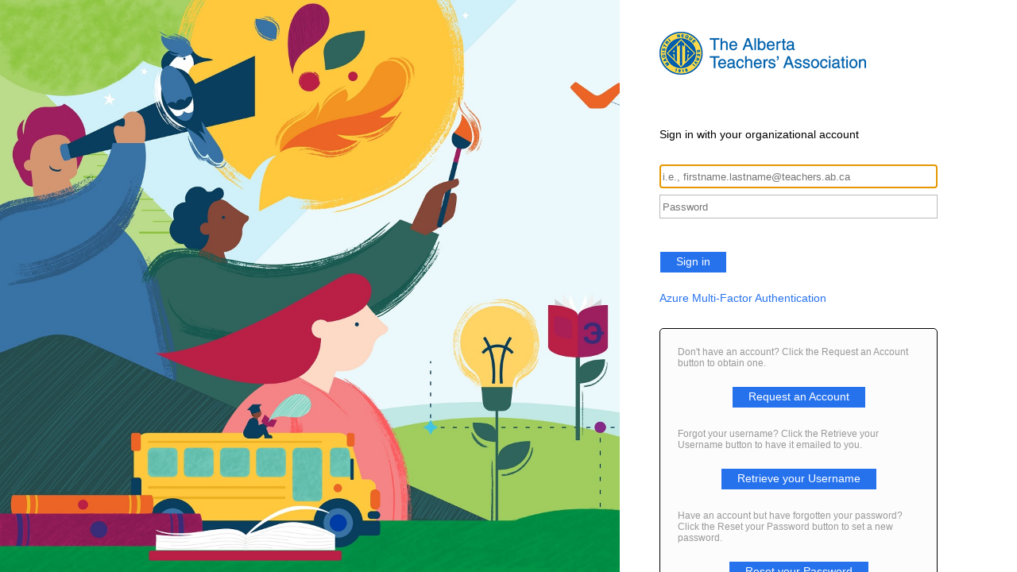

--- FILE ---
content_type: text/html; charset=utf-8
request_url: https://adfs.ata.ab.ca/adfs/ls?wa=wsignin1.0&wtrealm=https%3a%2f%2fwww.teachers.ab.ca%2f_trust%2f&wctx=https%3a%2f%2flegacy.teachers.ab.ca%2fNews+Room%2fata+news%2fVolume+49+2014-15%2fNumber-18%2fPages%2fNotices-and-Events.aspx&wreply=https%3a%2f%2flegacy.teachers.ab.ca%2f_trust%2fdefault.aspx
body_size: 19290
content:
 <!DOCTYPE html>
<html lang="en-US">
    <head>
        <meta http-equiv="X-UA-Compatible" content="IE=edge"/>
        <meta name="viewport" content="width=device-width, initial-scale=1.0, user-scalable=1"/>
        <meta http-equiv="content-type" content="text/html;charset=UTF-8" />
        <meta http-equiv="cache-control" content="no-cache,no-store"/>
        <meta http-equiv="pragma" content="no-cache"/>
        <meta http-equiv="expires" content="-1"/>
        <meta name='mswebdialog-title' content='Connecting to The Alberta Teachers&#39; Association'/>

        <title>Sign In</title>
        <script type='text/javascript'>
//<![CDATA[
function LoginErrors(){this.userNameFormatError = 'Enter your user ID in the format \u0026quot;domain\\user\u0026quot; or \u0026quot;user@domain\u0026quot;.'; this.passwordEmpty = 'Enter your password.'; this.passwordTooLong = 'Password is too long (\u0026gt; 128 characters).';}; var maxPasswordLength = 128;
//]]>
</script>

<script type='text/javascript'>
//<![CDATA[
// Copyright (c) Microsoft Corporation.  All rights reserved.
function InputUtil(errTextElementID, errDisplayElementID) {

    if (!errTextElementID)  errTextElementID = 'errorText'; 
    if (!errDisplayElementID)  errDisplayElementID = 'error'; 

    this.hasFocus = false;
    this.errLabel = document.getElementById(errTextElementID);
    this.errDisplay = document.getElementById(errDisplayElementID);
};
InputUtil.prototype.canDisplayError = function () {
    return this.errLabel && this.errDisplay;
}
InputUtil.prototype.checkError = function () {
    if (!this.canDisplayError){
        throw new Error ('Error element not present');
    }
    if (this.errLabel && this.errLabel.innerHTML) {
        this.errDisplay.style.display = '';        
        var cause = this.errLabel.getAttribute('for');
        if (cause) {
            var causeNode = document.getElementById(cause);
            if (causeNode && causeNode.value) {
                causeNode.focus();
                this.hasFocus = true;
            }
        }
    }
    else {
        this.errDisplay.style.display = 'none';
    }
};
InputUtil.prototype.setInitialFocus = function (input) {
    if (this.hasFocus) return;
    var node = document.getElementById(input);
    if (node) {
        if ((/^\s*$/).test(node.value)) {
            node.focus();
            this.hasFocus = true;
        }
    }
};
InputUtil.prototype.setError = function (input, errorMsg) {
    if (!this.canDisplayError) {
        throw new Error('Error element not present');
    }
    input.focus();

    if (errorMsg) {
        this.errLabel.innerHTML = errorMsg;
    }
    this.errLabel.setAttribute('for', input.id);
    this.errDisplay.style.display = '';
};
InputUtil.makePlaceholder = function (input) {
    var ua = navigator.userAgent;

    if (ua != null && 
        (ua.match(/MSIE 9.0/) != null || 
         ua.match(/MSIE 8.0/) != null ||
         ua.match(/MSIE 7.0/) != null)) {
        var node = document.getElementById(input);
        if (node) {
            var placeholder = node.getAttribute("placeholder");
            if (placeholder != null && placeholder != '') {
                var label = document.createElement('input');
                label.type = "text";
                label.value = placeholder;
                label.readOnly = true;
                label.style.position = 'absolute';
                label.style.borderColor = 'transparent';
                label.className = node.className + ' hint';
                label.tabIndex = -1;
                label.onfocus = function () { this.nextSibling.focus(); };

                node.style.position = 'relative';
                node.parentNode.style.position = 'relative';
                node.parentNode.insertBefore(label, node);
                node.onkeyup = function () { InputUtil.showHint(this); };
                node.onblur = function () { InputUtil.showHint(this); };
                node.style.background = 'transparent';

                node.setAttribute("placeholder", "");
                InputUtil.showHint(node);
            }
        }
    }
};
InputUtil.focus = function (inputField) {
    var node = document.getElementById(inputField);
    if (node) node.focus();
};
InputUtil.hasClass = function(node, clsName) {
    return node.className.match(new RegExp('(\\s|^)' + clsName + '(\\s|$)'));
};
InputUtil.addClass = function(node, clsName) {
    if (!this.hasClass(node, clsName)) node.className += " " + clsName;
};
InputUtil.removeClass = function(node, clsName) {
    if (this.hasClass(node, clsName)) {
        var reg = new RegExp('(\\s|^)' + clsName + '(\\s|$)');
        node.className = node.className.replace(reg, ' ');
    }
};
InputUtil.showHint = function (node, gotFocus) {
    if (node.value && node.value != '') {
        node.previousSibling.style.display = 'none';
    }
    else {
        node.previousSibling.style.display = '';
    }
};
InputUtil.updatePlaceholder = function (input, placeholderText) {
    var node = document.getElementById(input);
    if (node) {
        var ua = navigator.userAgent;
        if (ua != null &&
            (ua.match(/MSIE 9.0/) != null ||
            ua.match(/MSIE 8.0/) != null ||
            ua.match(/MSIE 7.0/) != null)) {
            var label = node.previousSibling;
            if (label != null) {
                label.value = placeholderText;
            }
        }
        else {
            node.placeholder = placeholderText;
        }
    }
};

//]]>
</script>


        
        <link rel="stylesheet" type="text/css" href="/adfs/portal/css/style.css?id=D74D4D6943F32AE6F7F11D14D601DBB0E1A58919176EE512150366B6279AAF99" /><style>.illustrationClass {background-image:url(/adfs/portal/illustration/illustration.jpg?id=F904A8EC18054FBCD577C58D9504BC80D33F1A54A790A7E452D96F05A4DD0522);}</style>

    </head>
    <body dir="ltr" class="body">
    <div id="noScript" style="position:static; width:100%; height:100%; z-index:100">
        <h1>JavaScript required</h1>
        <p>JavaScript is required. This web browser does not support JavaScript or JavaScript in this web browser is not enabled.</p>
        <p>To find out if your web browser supports JavaScript or to enable JavaScript, see web browser help.</p>
    </div>
    <script type="text/javascript" language="JavaScript">
         document.getElementById("noScript").style.display = "none";
    </script>
    <div id="fullPage">
        <div id="brandingWrapper" class="float">
            <div id="branding"></div>
        </div>
        <div id="contentWrapper" class="float">
            <div id="content">
                <div id="header">
                    <img class='logoImage' id='companyLogo' src='/adfs/portal/logo/logo.png?id=D5055FC661C46BE256B3A6C06088A8B8F84D2ACADD070B71F0363F1F719902A4' alt='The Alberta Teachers&#39; Association'/>
                </div>
                <div id="workArea">
                    
    <div id="authArea" class="groupMargin">
        
        
        
    <div id="loginArea">        
        <div id="loginMessage" class="groupMargin">Sign in with your organizational account</div>

        <form method="post" id="loginForm" autocomplete="off" novalidate="novalidate" onKeyPress="if (event && event.keyCode == 13) Login.submitLoginRequest();" action="/adfs/ls?wa=wsignin1.0&wtrealm=https%3a%2f%2fwww.teachers.ab.ca%2f_trust%2f&wctx=https%3a%2f%2flegacy.teachers.ab.ca%2fNews+Room%2fata+news%2fVolume+49+2014-15%2fNumber-18%2fPages%2fNotices-and-Events.aspx&wreply=https%3a%2f%2flegacy.teachers.ab.ca%2f_trust%2fdefault.aspx&client-request-id=dbfdbaa6-e298-401f-0402-0080001400d7" >
            <div id="error" class="fieldMargin error smallText">
                <span id="errorText" for=""></span>
            </div>

            <div id="formsAuthenticationArea">
                <div id="userNameArea">
                    <label id="userNameInputLabel" for="userNameInput" class="hidden">User Account</label>
                    <input id="userNameInput" name="UserName" type="email" value="" tabindex="1" class="text fullWidth"
                        spellcheck="false" placeholder="someone@example.com" autocomplete="off"/>
                </div>

                <div id="passwordArea">
                    <label id="passwordInputLabel" for="passwordInput" class="hidden">Password</label>
                    <input id="passwordInput" name="Password" type="password" tabindex="2" class="text fullWidth"
                        placeholder="Password" autocomplete="off"/>
                </div>
                <div id="kmsiArea" style="display:none">
                    <input type="checkbox" name="Kmsi" id="kmsiInput" value="true" tabindex="3" />
                    <label for="kmsiInput">Keep me signed in</label>
                </div>
                <div id="submissionArea" class="submitMargin">
                    <span id="submitButton" class="submit" tabindex="4" role="button"
                        onKeyPress="if (event && event.keyCode == 32) Login.submitLoginRequest();"
                        onclick="return Login.submitLoginRequest();">Sign in</span>
                </div>
            </div>
            <input id="optionForms" type="hidden" name="AuthMethod" value="FormsAuthentication"/>
        </form>

             <div id="authOptions">
        <form id="options"  method="post" action="https://adfs.ata.ab.ca:443/adfs/ls?wa=wsignin1.0&wtrealm=https%3a%2f%2fwww.teachers.ab.ca%2f_trust%2f&wctx=https%3a%2f%2flegacy.teachers.ab.ca%2fNews+Room%2fata+news%2fVolume+49+2014-15%2fNumber-18%2fPages%2fNotices-and-Events.aspx&wreply=https%3a%2f%2flegacy.teachers.ab.ca%2f_trust%2fdefault.aspx&client-request-id=dbfdbaa6-e298-401f-0402-0080001400d7">
            <script type="text/javascript">
                function SelectOption(option) {
                    var i = document.getElementById('optionSelection');
                    i.value = option;
                    document.forms['options'].submit();
                    return false;
                }
            </script>
            <input id="optionSelection" type="hidden" name="AuthMethod" />
            <div id='authOptionLinks' class='groupMargin'><a class="actionLink" href="#" id="AzurePrimaryAuthentication" onclick="SelectOption('AzurePrimaryAuthentication'); return false;">Azure Multi-Factor Authentication</a></div>
        </form>
      </div>

        <div id="introduction" class="groupMargin">
                                 
        </div>

        <script type="text/javascript">
        //<![CDATA[

            function Login() {
            }

            Login.userNameInput = 'userNameInput';
            Login.passwordInput = 'passwordInput';

            Login.initialize = function () {

                var u = new InputUtil();

                u.checkError();
                u.setInitialFocus(Login.userNameInput);
                u.setInitialFocus(Login.passwordInput);
            }();

            Login.submitLoginRequest = function () { 
                var u = new InputUtil();
                var e = new LoginErrors();

                var userName = document.getElementById(Login.userNameInput);
                var password = document.getElementById(Login.passwordInput);

                if (!userName.value || !userName.value.match('[@\\\\]')) {
                    u.setError(userName, e.userNameFormatError);
                    return false;
                }

                if (!password.value) {
                    u.setError(password, e.passwordEmpty);
                    return false;
                }

                if (password.value.length > maxPasswordLength) {
                    u.setError(password, e.passwordTooLong);
                    return false;
                }

                document.forms['loginForm'].submit();
                return false;
            };

            InputUtil.makePlaceholder(Login.userNameInput);
            InputUtil.makePlaceholder(Login.passwordInput);
        //]]>
        </script>
    </div>

    </div>

                </div>
                <div id="footerPlaceholder"></div>
            </div>
            <div id="footer">
                <div id="footerLinks" class="floatReverse">
                     <div><span id="copyright">&#169; 2016 Microsoft</span><a id="home" class="pageLink" href="https://www.ata.ab.ca">Alberta Teachers&#39; Association</a></div>
                </div>
            </div>
        </div> 
    </div>
    <script type='text/javascript'>
//<![CDATA[
// Copyright (c) Microsoft Corporation.  All rights reserved.

// This file contains several workarounds on inconsistent browser behaviors that administrators may customize.
"use strict";

// iPhone email friendly keyboard does not include "\" key, use regular keyboard instead.
// Note change input type does not work on all versions of all browsers.
if (navigator.userAgent.match(/iPhone/i) != null) {
    var emails = document.querySelectorAll("input[type='email']");
    if (emails) {
        for (var i = 0; i < emails.length; i++) {
            emails[i].type = 'text';
        }
    }
}

// In the CSS file we set the ms-viewport to be consistent with the device dimensions, 
// which is necessary for correct functionality of immersive IE. 
// However, for Windows 8 phone we need to reset the ms-viewport's dimension to its original
// values (auto), otherwise the viewport dimensions will be wrong for Windows 8 phone.
// Windows 8 phone has agent string 'IEMobile 10.0'
if (navigator.userAgent.match(/IEMobile\/10\.0/)) {
    var msViewportStyle = document.createElement("style");
    msViewportStyle.appendChild(
        document.createTextNode(
            "@-ms-viewport{width:auto!important}"
        )
    );
    msViewportStyle.appendChild(
        document.createTextNode(
            "@-ms-viewport{height:auto!important}"
        )
    );
    document.getElementsByTagName("head")[0].appendChild(msViewportStyle);
}

// If the innerWidth is defined, use it as the viewport width.
if (window.innerWidth && window.outerWidth && window.innerWidth !== window.outerWidth) {
    var viewport = document.querySelector("meta[name=viewport]");
    viewport.setAttribute('content', 'width=' + window.innerWidth + 'px; initial-scale=1.0; maximum-scale=1.0');
}

// Gets the current style of a specific property for a specific element.
function getStyle(element, styleProp) {
    var propStyle = null;

    if (element && element.currentStyle) {
        propStyle = element.currentStyle[styleProp];
    }
    else if (element && window.getComputedStyle) {
        propStyle = document.defaultView.getComputedStyle(element, null).getPropertyValue(styleProp);
    }

    return propStyle;
}

// The script below is used for downloading the illustration image 
// only when the branding is displaying. This script work together
// with the code in PageBase.cs that sets the html inline style
// containing the class 'illustrationClass' with the background image.
var computeLoadIllustration = function () {
    var branding = document.getElementById("branding");
    var brandingDisplay = getStyle(branding, "display");
    var brandingWrapperDisplay = getStyle(document.getElementById("brandingWrapper"), "display");

    if (brandingDisplay && brandingDisplay !== "none" &&
        brandingWrapperDisplay && brandingWrapperDisplay !== "none") {
        var newClass = "illustrationClass";

        if (branding.classList && branding.classList.add) {
            branding.classList.add(newClass);
        } else if (branding.className !== undefined) {
            branding.className += " " + newClass;
        }
        if (window.removeEventListener) {
            window.removeEventListener('load', computeLoadIllustration, false);
            window.removeEventListener('resize', computeLoadIllustration, false);
        }
        else if (window.detachEvent) {
            window.detachEvent('onload', computeLoadIllustration);
            window.detachEvent('onresize', computeLoadIllustration);
        }
    }
};

if (window.addEventListener) {
    window.addEventListener('resize', computeLoadIllustration, false);
    window.addEventListener('load', computeLoadIllustration, false);
}
else if (window.attachEvent) {
    window.attachEvent('onresize', computeLoadIllustration);
    window.attachEvent('onload', computeLoadIllustration);
}


var userInput = document.getElementById('userNameInput');
if(userInput) {
	userInput.placeholder = 'i.e., firstname.lastname@teachers.ab.ca';
}

var ataArea = document.getElementById('introduction');
if (ataArea )
{
       // brandingArea element is present, modify its properties.
       ataArea.innerHTML = '<style>'+
'.oapWrap {'+
    'border: solid 1px #000;'+
    'border-radius: 5px;'+
    'background-color: #FCFCFC;'+
    'padding: 20px;'+
'}'+
'table.NoLinesCenter {'+
    'width: 100%;'+
'}'+
'td.oapCellPrefix {'+
    'padding-bottom:10px;'+
    'font-size:smaller;'+
    'color:#999;'+
'}'+
'td.oapCellButton {'+
    'text-align:center;'+
    'padding-top:15px;'+
    'padding-bottom:30px;'+
'}'+
'</style>'+
'<div class="oapWrap"><table class="NoLinesCenter">'+
    '<tbody><tr>'+
	    '<td class="oapCellPrefix" >Don\'t have an account? Click the Request an Account button to obtain one.</td>'+
    '</tr><tr>'+
	    '<td class="oapCellButton" >'+
		    '<a  href="https://oap.teachers.ab.ca/RequestAccount.aspx"><span class="submit" style="width: 160px; text-align: center;">Request an Account</span></a>'+
	    '</td>'+
    '</tr><tr>'+
	    '<td class="oapCellPrefix" >Forgot your username? Click the Retrieve your Username button to have it emailed to you.</td>'+
    '</tr><tr>'+
	    '<td class="oapCellButton" >'+
		    '<a href="https://oap.teachers.ab.ca/RetrieveAccount.aspx"><span class="submit" style="width: 160px; text-align: center;">Retrieve your Username</span></a>'+
	    '</td>'+
    '</tr>'+
    '<tr>'+
	    '<td class="oapCellPrefix">Have an account but have forgotten your password? Click the Reset your Password button to set a new password.</td>'+
    '</tr><tr>'+
	    '<td class="oapCellButton">'+
		    '<a href="https://oap.teachers.ab.ca/ResetPassword.aspx"><span class="submit" style="width: 160px; text-align: center;">Reset your Password</span></a>'+
	    '</td>'+
    '</tr><tr>'+
	    '<td class="oapCellPrefix">Student member or TQS applicant with a deactivated account? Click the Reactivate Account button to reactivate your account.</td>'+
    '</tr><tr>'+
	    '<td class="oapCellButton">'+
		    '<a href="https://oap.teachers.ab.ca/ReactivateAccountSelection.aspx"><span class="submit" style="width: 160px; text-align: center;">Reactivate Account Selection</span></a>'+
	    '</td>'+
    '</tr>'+
    '</tbody>'+
'</table></div>';
}
//]]>
</script>


    </body>
</html> 

